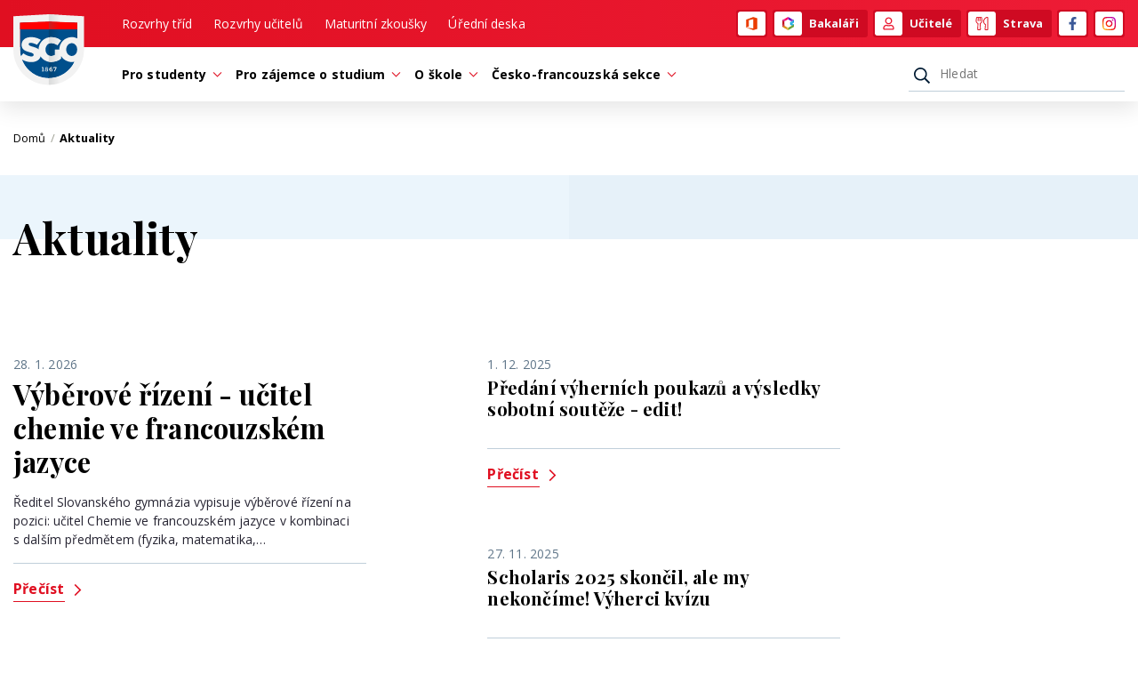

--- FILE ---
content_type: text/html; charset=utf-8
request_url: http://sgo.cz/aktuality
body_size: 5433
content:
<!DOCTYPE html>
<html lang="cs">
<head>
    <meta charset="utf-8">
    <meta http-equiv="X-UA-Compatible" content="IE=edge">
    <meta name="viewport" content="width=device-width, initial-scale=1, shrink-to-fit=no">
    <meta name="description" content="Moderní škola pro aktivní a talentované žáky s historií od r.1867. Slovanské gymnázium je nejstarším českým gymnáziem na střední a severní Moravě.">
    <meta name="keywords" content="">
    <meta name="robots" content="index, follow">
    <meta name="author" content="ESMEDIA Interactive">
    <meta name="twitter:card" content="summary">

    <title>Aktuality | Slovanské gymnázium Olomouc</title>

    <meta property="og:url" content="http://sgo.cz/aktuality">
    <meta property="og:title" content="Aktuality | Slovanské gymnázium Olomouc">
    <meta property="og:description" content="Moderní škola pro aktivní a talentované žáky s historií od r.1867. Slovanské gymnázium je nejstarším českým gymnáziem na střední a severní Moravě.">
    <meta property="og:site_name" content="Slovanské gymnázium Olomouc">
    <meta property="og:image" content="/images/og-image.png">

    <link rel="apple-touch-icon" sizes="180x180" href="/images/favicon/apple-touch-icon.png">
    <link rel="icon" type="image/png" sizes="32x32" href="/images/favicon/favicon-32x32.png">
    <link rel="icon" type="image/png" sizes="16x16" href="/images/favicon/favicon-16x16.png">
    <link rel="manifest" href="/images/favicon/site.webmanifest">
    <link rel="mask-icon" href="/images/favicon/safari-pinned-tab.svg" color="#004f8c">
    <link rel="shortcut icon" href="/images/favicon/favicon.ico">
    <meta name="msapplication-TileColor" content="#004f8c">
    <meta name="msapplication-config" content="/images/favicon/browserconfig.xml">
    <meta name="theme-color" content="#004f8c">

    <link rel="stylesheet" href="/dist/app.css?2453c4b3ad">
    <link href="https://fonts.googleapis.com/css?family=Playfair+Display:400,700&display=swap&subset=latin-ext" rel="stylesheet">
    <link href="https://fonts.googleapis.com/css?family=Open+Sans:400,600,700&display=swap&subset=latin-ext" rel="stylesheet">
    <style>#tracy-debug img, #tracy-debug svg {width: 16px;}</style>

    <!-- Global site tag (gtag.js) - Google Analytics -->
    <script async src="https://www.googletagmanager.com/gtag/js?id=UA-151212426-1"></script></script>
    <script>
        window.dataLayer = window.dataLayer || [];
        function gtag(){dataLayer.push(arguments);}
        gtag('js', new Date());
        gtag('config', 'UA-151212426-1');
    </script>
</head>
<body>

<header class="header">
    <div class="header__main">
        <div class="container-fluid">
            <div class="wrapper">
                <div class="logo-wrapper">
                    <a class="logo" href="/">
                        <svg>
                            <title>Slovanské gymnázium Olomouc</title>
                            <use xlink:href="#logo"></use>
                        </svg>
                    </a>
                </div>
                <div class="nav-wrapper">
                    <nav class="navbar navbar-expand-md top-nav">
                        <ul class="navbar-nav mr-auto d-none d-md-block">
                            <li class="top-nav__item">
                                <a class="nav-link" href="/rozvrhy-trid">Rozvrhy tříd</a>
                            </li>
                            <li class="top-nav__item">
                                <a class="nav-link" href="/rozvrhy-ucitelu">Rozvrhy učitelů</a>
                            </li>
                            <li class="top-nav__item">
                                <a class="nav-link" href="/maturity">Maturitní zkoušky</a>
                            </li>
                            <li class="top-nav__item">
                                <a class="nav-link" href="/uredni-deska">Úřední deska</a>
                            </li>
                        </ul>
                        <ul class="login">
                            <li class="item--notext">
                                <a href="https://www.office.com/" target="_blank" rel="noopener noreferrer">
                                    <span class="icon-wrapper"><svg class="icon"><use xlink:href="#office"></use></svg></span>
                                </a>
                            </li>
                            <li>
                                <a href="https://bakalari.sgo.cz/next/login.aspx" target="_blank" rel="noopener noreferrer">
                                    <span class="icon-wrapper"><svg class="icon"><use xlink:href="#bakalari"></use></svg></span>Bakaláři
                                </a>
                            </li>
                            <li>
                                <a href="https://mail.sgo.cz/owa/auth/logon.aspx?replaceCurrent=1&url=https%3a%2f%2fmail.sgo.cz%2fowa%2f" target="_blank" rel="noopener noreferrer">
                                    <span class="icon-wrapper"><svg class="icon"><use xlink:href="#user"></use></svg></span>Učitelé
                                </a>
                            </li>
                            <li>
                                <a href="https://www.strava.cz/Strava/Stravnik/Prihlaseni?zarizeni=1692" target="_blank" rel="noopener noreferrer">
                                    <span class="icon-wrapper"><svg class="icon icon--primarycolor"><use xlink:href="#food"></use></svg></span>Strava
                                </a>
                            </li>
                            <li class="item--notext">
                                <a href="https://www.facebook.com/SGOlomouc/" target="_blank" rel="noopener noreferrer">
                                    <span class="icon-wrapper"><svg class="icon icon--fb"><use xlink:href="#fb"></use></svg></span>
                                </a>
                            </li>
                            <li class="item--notext">
                                <a href="https://www.instagram.com/slovanskegymnazium/" target="_blank" rel="noopener noreferrer">
                                    <span class="icon-wrapper"><svg class="icon icon--primarycolor"><use xlink:href="#insta"></use></svg></span>
                                </a>
                            </li>
                        </ul>
                    </nav>
                </div>
            </div>
        </div>
    </div>
    <div class="header__nav">
        <div class="container-fluid">
            <div class="wrapper">
                <div class="logo-wrapper logo-wrapper--headernav"></div>
                <div class="nav-wrapper nav-wrapper--headernav">
                    <button class="main-nav-link collapsed" type="button" data-toggle="collapse" data-target="#navbar" aria-controls="navbar" aria-expanded="false" aria-label="Otevřít menu">
                        <div class="icon"><span></span><span></span><span></span><span></span></div><div class="text">MENU</div>
                    </button>
                    <nav class="navbar navbar-expand-md main-nav">
                        <div class="collapse navbar-collapse" id="navbar">
                            <div class="navbar-collapse-wrapper">
                                <ul class="navbar-top">
                                    <li class="main-nav__item main-nav__item--top">
                                        <a class="nav-link" href="/suplovani">Suplování</a>
                                    </li>
                                    <li class="main-nav__item main-nav__item--top">
                                        <a class="nav-link" href="/rozvrhy-trid">Rozvrhy tříd</a>
                                    </li>
                                    <li class="main-nav__item main-nav__item--top">
                                        <a class="nav-link" href="/rozvrhy-ucitelu">Rozvrhy učitelů</a>
                                    </li>
                                    <li class="main-nav__item main-nav__item--top">
                                        <a class="nav-link" href="/maturity">Maturitní zkoušky</a>
                                    </li>
                                    <li class="main-nav__item main-nav__item--top">
                                        <a class="nav-link" href="/jidelnicek">Jídelníček</a>
                                    </li>
                                </ul>
                                <ul class="navbar-nav mr-auto">
                                    <li class="main-nav__item dropdown">
                                        <a class="nav-link dropdown-toggle" href="#" id="navbarDropdown1" role="button" data-toggle="dropdown" aria-haspopup="true" aria-expanded="false">
                                            Pro studenty<svg class="icon"><use xlink:href="#adown"></use></svg>
                                        </a>
                                        <div class="dropdown-menu" aria-labelledby="navbarDropdown1">
                                            <div class="dropdown-wrapper">
                                                        <div class="dropdown-col">
                                                            <div class="dropdown-title">Výuka</div>
                                                                <a class="dropdown-item" href="/rozvrhy-trid">
                                                                    Rozvrhy tříd
                                                                </a>
                                                                <a class="dropdown-item" href="/rozvrhy-ucitelu">
                                                                    Rozvrhy učitelů
                                                                </a>
                                                                <a class="dropdown-item" href="/predmety">
                                                                    Předměty
                                                                </a>
                                                                <a class="dropdown-item" href="https://docs.sgo.cz/">
                                                                    Databáze studijních materiálů
                                                                </a>
                                                        </div>
                                                        <div class="dropdown-col">
                                                            <div class="dropdown-title">Aktuální školní rok</div>
                                                                <a class="dropdown-item" href="/organizace-skolniho-roku">
                                                                    Organizace školního roku
                                                                </a>
                                                        </div>
                                                        <div class="dropdown-col">
                                                            <div class="dropdown-title">Ostatní</div>
                                                                <a class="dropdown-item" href="https://www.strava.cz/Strava/Stravnik/Prihlaseni?zarizeni=1692">
                                                                    Stravování
                                                                </a>
                                                        </div>
                                            </div>
                                        </div>
                                    </li>
                                    <li class="main-nav__item dropdown">
                                        <a class="nav-link dropdown-toggle" href="#" id="navbarDropdown2" role="button" data-toggle="dropdown" aria-haspopup="true" aria-expanded="false">
                                            Pro zájemce o studium<svg class="icon"><use xlink:href="#adown"></use></svg>
                                        </a>
                                        <div class="dropdown-menu" aria-labelledby="navbarDropdown2">
                                            <div class="dropdown-wrapper">
                                                    <div class="dropdown-col">
                                                        <a class="dropdown-item" href="/study/default">Studium na Slovanském gymnáziu</a>
                                                        <a class="dropdown-item" href="/study/study-fields">Studijní obory</a>
                                                        <a class="dropdown-item" href="/study/admissions">Přijímací řízení</a>
                                                    </div>
                                            </div>
                                        </div>
                                    </li>
                                    <li class="main-nav__item dropdown">
                                        <a class="nav-link dropdown-toggle" href="#" id="navbarDropdown3" role="button" data-toggle="dropdown" aria-haspopup="true" aria-expanded="false">
                                            O škole<svg class="icon"><use xlink:href="#adown"></use></svg>
                                        </a>
                                        <div class="dropdown-menu" aria-labelledby="navbarDropdown3">
                                            <div class="dropdown-wrapper">
                                                        <div class="dropdown-col">
                                                            <div class="dropdown-title">Všeobecné informace</div>
                                                                <a class="dropdown-item" href="/zakladni-udaje">
                                                                    Základní údaje
                                                                </a>
                                                                <a class="dropdown-item" href="/organizacni-struktura">
                                                                    Organizační struktura
                                                                </a>
                                                                <a class="dropdown-item" href="/contact/default">
                                                                    Kontakty
                                                                </a>
                                                                <a class="dropdown-item" href="/dopravni-dostupnost">
                                                                    Dopravní dostupnost
                                                                </a>
                                                                <a class="dropdown-item" href="/skolni-poradenske-pracoviste">
                                                                    Školní poradenské pracoviště
                                                                </a>
                                                                <a class="dropdown-item" href="/skolska-rada">
                                                                    Školská rada
                                                                </a>
                                                                <a class="dropdown-item" href="/sdruzeni-rodicu">
                                                                    Sdružení rodičů
                                                                </a>
                                                        </div>
                                                        <div class="dropdown-col">
                                                            <div class="dropdown-title">Dokumenty školy</div>
                                                                <a class="dropdown-item" href="/skolni-vzdelavaci-program">
                                                                    Školní vzdělávací program
                                                                </a>
                                                                <a class="dropdown-item" href="/dokumenty-a-formulare">
                                                                    Dokumenty a formuláře
                                                                </a>
                                                        </div>
                                                        <div class="dropdown-col">
                                                            <div class="dropdown-title">Úspěchy školy</div>
                                                                <a class="dropdown-item" href="/uspechy-studentu">
                                                                    Úspěchy studentů
                                                                </a>
                                                                <a class="dropdown-item" href="/certifikaty-skoly">
                                                                    Certifikáty školy
                                                                </a>
                                                        </div>
                                                        <div class="dropdown-col">
                                                            <div class="dropdown-title">Ostatní</div>
                                                                <a class="dropdown-item" href="/projekty-slovanskeho-gymnazia">
                                                                    Projekty Slovanského gymnázia
                                                                </a>
                                                                <a class="dropdown-item" href="/people/list">
                                                                    Osobnosti a absolventi
                                                                </a>
                                                                <a class="dropdown-item" href="/galerie">
                                                                    Fotogalerie
                                                                </a>
                                                                <a class="dropdown-item" href="/historie">
                                                                    Historie
                                                                </a>
                                                                <a class="dropdown-item" href="/slovansky-tyatr">
                                                                    Slovanský Tyátr
                                                                </a>
                                                                <a class="dropdown-item" href="/absolventi">
                                                                    Absolventi
                                                                </a>
                                                                <a class="dropdown-item" href="/environmentalni-vychova">
                                                                    Environmentální výchova
                                                                </a>
                                                                <a class="dropdown-item" href="/erasmus">
                                                                    Erasmus+
                                                                </a>
                                                        </div>
                                            </div>
                                        </div>
                                    </li>
                                    <li class="main-nav__item dropdown">
                                        <a class="nav-link dropdown-toggle" href="#" id="navbarDropdown4" role="button" data-toggle="dropdown" aria-haspopup="true" aria-expanded="false">
                                            Česko-francouzská sekce<svg class="icon"><use xlink:href="#adown"></use></svg>
                                        </a>
                                        <div class="dropdown-menu" aria-labelledby="navbarDropdown4">
                                            <div class="dropdown-wrapper">
                                                        <div class="dropdown-col">
                                                            <div class="dropdown-title">Informace o studiu</div>
                                                                <a class="dropdown-item" href="/cesko-francouzska-sekce">
                                                                    Česko-francouzská sekce
                                                                </a>
                                                                <a class="dropdown-item" href="/predmety-a-ucebnice">
                                                                    Předměty a učebnice
                                                                </a>
                                                                <a class="dropdown-item" href="/studium-v-zahranici">
                                                                    Studium v zahraničí
                                                                </a>
                                                                <a class="dropdown-item" href="/uprava-ucebniho-planu">
                                                                    Úprava učebního plánu
                                                                </a>
                                                        </div>
                                                        <div class="dropdown-col">
                                                            <div class="dropdown-title">Ostatní</div>
                                                                <a class="dropdown-item" href="/aktualni-skolni-rok">
                                                                    Aktuální školní rok
                                                                </a>
                                                                <a class="dropdown-item" href="/maturity-cfs">
                                                                    Maturity ČFS
                                                                </a>
                                                                <a class="dropdown-item" href="https://www.facebook.com/cfssgo">
                                                                    Facebook ČFS
                                                                </a>
                                                        </div>
                                            </div>
                                        </div>
                                    </li>
                                </ul>
                                <div class="search">
                                    <form action="/aktuality" method="post" id="frm-searchForm">
                                        <button type="submit"><svg class="icon"><use xlink:href="#search"></use></svg></button>
                                        <input placeholder="Hledat" aria-label="Hledat" title="Hledat" type="text" name="query" id="frm-searchForm-query" required data-nette-rules='[{"op":":filled","msg":"Položka Hledaná fráze je povinná."}]'>
<input type="hidden" name="_do" value="searchForm-submit"><!--[if IE]><input type=IEbug disabled style="display:none"><![endif]-->
                                    </form>
                                </div>
                            </div>
                        </div>
                    </nav>
                </div>
            </div>
        </div>
    </div>

    <div class="container-fluid">
        <div class="d-flex justify-content-between align-items-center flex-wrap">
        </div>
    </div>
</header>
    <main>
<nav class="breadcrumb">
    <div class="container-fluid">
        <div class="wrapper">
            <div class="breadcrumb__breadcrumb">
                <ul>
                        <li>
                            <a href="/">
                                Domů

                                <span class="delimiter">/</span>
                            </a>
                        </li>
                        <li>
                                Aktuality

                        </li>
                </ul>
            </div>
        </div>
    </div>
</nav>
<section class="news-list news-list--nolimit">
    <div class="page-title">
        <div class="container-fluid">
            <h1>Aktuality</h1>
        </div>
        <div class="line"></div>
    </div>
<div class="container-fluid">
    <div class="wrapper">
        <div class="row">
                    <div class="col-lg-4 col-md-6">
                        <article class="news-list__item-list news-list__item-list--lg">
                            <a href="/aktuality/vyberove-rizeni-ucitel-chemie-ve-francouzskem-jazyce" class="item-wrapper">
                                <div class="date">28. 1. 2026</div>
                                <h2>Výběrové řízení - učitel chemie ve francouzském jazyce</h2>
                                <p class="perex">Ředitel Slovanského gymnázia vypisuje výběrové řízení na pozici:

učitel Chemie ve francouzském jazyce v kombinaci s dalším předmětem (fyzika, matematika,…</p>
                                <button class="btn btn-flat">Přečíst<svg class="icon"><use xlink:href="#aright"></use></svg></button>
                            </a>
                        </article>
                    </div>
                    <div class="col-lg-4 offset-lg-1 col-md-6">
                    <article class="news-list__item-list">
                        <a href="/aktuality/predani-vyhernich-poukazu-a-vysledky-sobotni-souteze-edit" class="item-wrapper">
                            <div class="date">1. 12. 2025</div>
                            <h2>Předání výherních poukazů a výsledky sobotní soutěže - edit!</h2>
                            <p class="perex"></p>
                            <button class="btn btn-flat">Přečíst<svg class="icon"><use xlink:href="#aright"></use></svg></button>
                        </a>
                    </article>
                    <article class="news-list__item-list">
                        <a href="/aktuality/scholaris-2025-skoncil-ale-my-nekoncime-vyherci-kvizu" class="item-wrapper">
                            <div class="date">27. 11. 2025</div>
                            <h2>Scholaris 2025 skončil, ale my nekončíme! Výherci kvízu</h2>
                            <p class="perex"></p>
                            <button class="btn btn-flat">Přečíst<svg class="icon"><use xlink:href="#aright"></use></svg></button>
                        </a>
                    </article>
                    <article class="news-list__item-list">
                        <a href="/aktuality/den-otevrenych-dveri-zaznam" class="item-wrapper">
                            <div class="date">19. 1. 2024</div>
                            <h2>Den otevřených dveří - záznam</h2>
                            <p class="perex"></p>
                            <button class="btn btn-flat">Přečíst<svg class="icon"><use xlink:href="#aright"></use></svg></button>
                        </a>
                    </article>
                    <article class="news-list__item-list">
                        <a href="/aktuality/slovan-song" class="item-wrapper">
                            <div class="date">18. 12. 2023</div>
                            <h2>Slovan song!!!</h2>
                            <p class="perex"></p>
                            <button class="btn btn-flat">Přečíst<svg class="icon"><use xlink:href="#aright"></use></svg></button>
                        </a>
                    </article>
                    <article class="news-list__item-list">
                        <a href="/aktuality/anglicky-prakticky-navzdycky-29-martin-prihoda" class="item-wrapper">
                            <div class="date">22. 5. 2023</div>
                            <h2>Anglicky prakticky navždycky #29: Martin Příhoda</h2>
                            <p class="perex">Rozhodli jsme se podat důkaz, že naučit se dobře anglicky už dávno není cíl sám o sobě, ale nutný prostředek, jak se prosadit v jiných oborech, jak nebojácně…</p>
                            <button class="btn btn-flat">Přečíst<svg class="icon"><use xlink:href="#aright"></use></svg></button>
                        </a>
                    </article>
                    </div>
        </div>
    </div>
<div class="pagination">
    <ul class="pagination__ul">
            <li class="pagination__item pagination__item--disabled-arrow pagination__item--arrow">
                <span class="link">Novější</span>
            </li>

                <li class="pagination__item pagination__item--current"><span>1</span></li>
            
                <li class="pagination__item"><a href="/aktuality?news-visualPaginator-page=2&amp;do=news-visualPaginator-showPage">2</a></li>
            
                <li class="pagination__item"><a href="/aktuality?news-visualPaginator-page=3&amp;do=news-visualPaginator-showPage">3</a></li>
            
                <li class="pagination__item"><a href="/aktuality?news-visualPaginator-page=4&amp;do=news-visualPaginator-showPage">4</a></li>
            
                <li class="pagination__item"><a href="/aktuality?news-visualPaginator-page=5&amp;do=news-visualPaginator-showPage">5</a></li>
            
                <li class="pagination__item"><a href="/aktuality?news-visualPaginator-page=6&amp;do=news-visualPaginator-showPage">6</a></li>
            

            <li class="pagination__item pagination__item--arrow"><a href="/aktuality?news-visualPaginator-page=2&amp;do=news-visualPaginator-showPage" rel="next">
                Starší
            </a></li>
    </ul>
</div>
</div></section>


    </main>
<footer class="footer">
    <div class="container-fluid">
        <div class="footer__main">
            <div class="footer-title mb-5">Slovanské gymnázium Olomouc</div>
            <div class="row mb-5">
                <div class="col-lg-3 col-md-4 mb-5 mb-md-0">
                    <div class="title">Odkazy</div>
                    <p>Přihlášení</p>
                    <ul class="login">
                        <li>
                            <a href="https://bakalari.sgo.cz/next/login.aspx" target="_blank" rel="noopener noreferrer">
                                <span class="icon-wrapper"><svg class="icon"><use xlink:href="#bakalari"></use></svg></span>
                                <span class="text-wrapper">Bakaláři</span>
                            </a>
                        </li>
                        <li>
                            <a href="https://mail.sgo.cz/owa/auth/logon.aspx?replaceCurrent=1&url=https%3a%2f%2fmail.sgo.cz%2fowa%2f" target="_blank" rel="noopener noreferrer">
                                <span class="icon-wrapper"><svg class="icon icon--primarycolor"><use xlink:href="#user"></use></svg></span>
                                <span class="text-wrapper">Učitelé</span>
                            </a>
                        </li>
                        <li>
                            <a href="https://www.strava.cz/Strava/Stravnik/Prihlaseni?zarizeni=1692" target="_blank" rel="noopener noreferrer">
                                <span class="icon-wrapper"><svg class="icon icon--primarycolor"><use xlink:href="#food"></use></svg></span>
                                <span class="text-wrapper">Strava</span>
                            </a>
                        </li>
                    </ul>
                </div>
                <div class="col-lg-9 col-md-8">
                    <ul class="footer-nav">
                        <li><a href="/maturity">Maturitní zkoušky</a></li>
                        <li><a href="/studium-na-slovanskem-gymnaziu">Studium na Slovanském gymnáziu</a></li>
                        <li><a href="/kontakty">Kontakty</a></li>
                        <li><a href="/cesko-francouzska-sekce">Česko-francouzská sekce</a></li>
                    </ul>
                </div>
            </div>
            <div class="row">
                <div class="col-lg-3 col-sm-6 mb-5 mb-lg-0">
                    <div class="title">Hlavní budova</div>
                    <p>Jiřího z Poděbrad 13, 771 11 Olomouc</p>
                    <ul class="footer-list mt-2rem">
                        <li>Telefon: <a href="tel:+420588501111">588 501 111</a></li>
                        <li>E-mail: <a href="mailto:sgo@sgo.cz">sgo@sgo.cz</a></li>
                        <li>Číslo dat. schránky: <span>b57fdgu</span></li>
                    </ul>
                </div>
                <div class="col-lg-4 col-sm-6 mb-5 mb-lg-0">
                    <div class="title">Pracoviště Pasteurova</div>
                    <p>Pasteurova 19, 771 11 Olomouc</p>
                    <ul class="footer-list mt-2rem">
                        <li>Telefon: <a href="tel:+420588501331">588 501 331</a></li>
                        <li>E-mail: <a href="mailto:sgo@sgo.cz">sgo@sgo.cz</a></li>
                    </ul>
                    <div class="title mt-5">Bankovní spojení</div>
                    <p>Příspěvková organizace.<br>Nejsme plátci DPH.</p>
                    <ul class="footer-list">
                        <li>Bankovní účet: <span>27 – 9716130207/0100</span></li>
                    </ul>
                </div>
                <div class="col-lg-5">
                    <div class="row">
                        <a href="https://www.olkraj.cz/" target="_blank" rel="noopener noreferrer" class="col-6 partner">
                            <svg class="icon"><title>Olomoucký kraj</title><use xlink:href="#olkraj"></use></svg>
                        </a>
                        <a href="http://www.msmt.cz/" target="_blank" rel="noopener noreferrer" class="col-6 partner">
                            <svg class="icon"><title>MŠMT</title><use xlink:href="#msmt"></use></svg>
                        </a>
                        <a href="http://www.labelfranceducation.fr/cs" target="_blank" rel="noopener noreferrer" class="col-6 partner">
                            <svg class="icon"><title>Labelfranceeducation</title><use xlink:href="#labelfranceeducation"></use></svg>
                        </a>
                        <a href="http://olomouc.eu/" target="_blank" rel="noopener noreferrer" class="col-6 partner">
                            <svg class="icon icon--sm"><title>Olomouc.eu</title><use xlink:href="#olomouc"></use></svg>
                        </a>
                    </div>
                </div>
            </div>
        </div>
        <div class="footer__copy">
            <span></span>
            <a href="https://esmedia.cz/" target="_blank" rel="noopener noreferrer" class="copy">
                with <svg class="icon"><use xlink:href="#heart"></use></svg> by esmedia
            </a>
            &copy; obsah Slovanské gymnázium Olomouc
        </div>
    </div>
</footer>

<script src="/dist/vendor.js?f63a3e4a62"></script>
<script src="/dist/app.js?5acf0a9f6c"></script>        <script src="/dist/page.js?a060f0bad0"></script>

<div id="snippet--modal"></div>
<div id="snippet--flashes"></div>
</body>
</html>